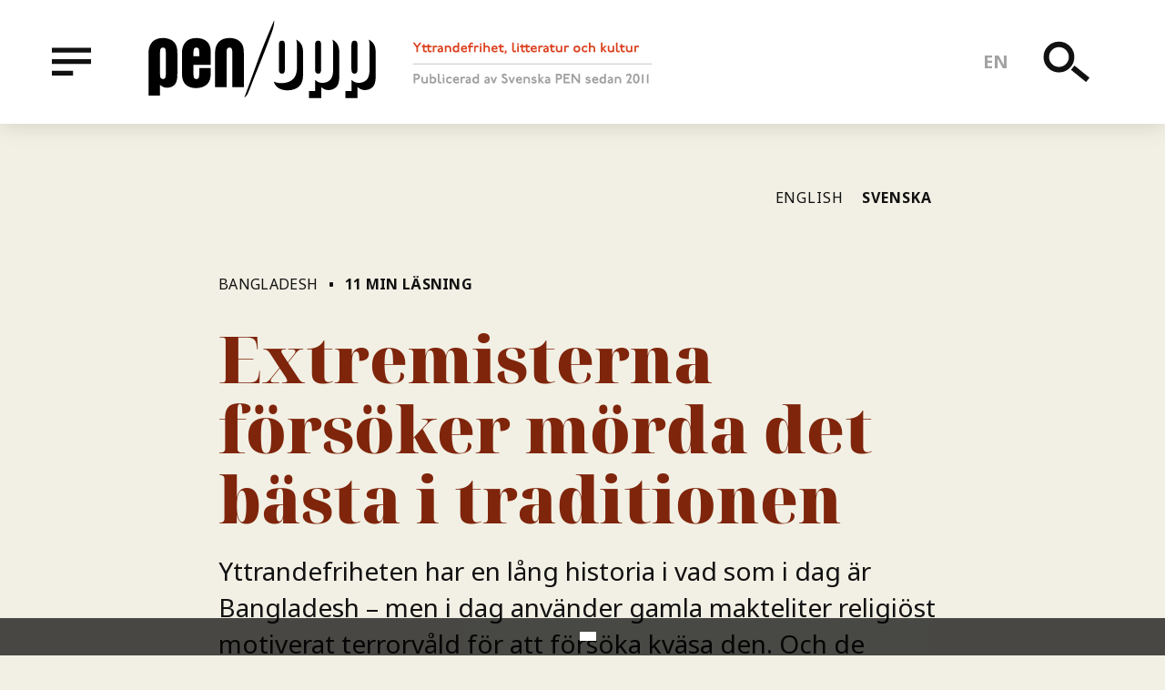

--- FILE ---
content_type: text/html; charset=UTF-8
request_url: https://www.penopp.org/sv/artiklar/extremisterna-forsoker-morda-det-basta-i-traditionen
body_size: 12062
content:
<!DOCTYPE html>
<html lang="sv" dir="ltr" prefix="og: http://ogp.me/ns#">
  <head>
    <meta charset="utf-8" />
<style>div#sliding-popup, div#sliding-popup .eu-cookie-withdraw-banner, .eu-cookie-withdraw-tab {background: #0779bf} div#sliding-popup.eu-cookie-withdraw-wrapper { background: transparent; } #sliding-popup h1, #sliding-popup h2, #sliding-popup h3, #sliding-popup p, #sliding-popup label, #sliding-popup div, .eu-cookie-compliance-more-button, .eu-cookie-compliance-secondary-button, .eu-cookie-withdraw-tab { color: #ffffff;} .eu-cookie-withdraw-tab { border-color: #ffffff;}</style>
<script async src="https://www.googletagmanager.com/gtag/js?id=UA-25426652-1"></script>
<script>window.dataLayer = window.dataLayer || [];function gtag(){dataLayer.push(arguments)};gtag("js", new Date());gtag("config", "UA-25426652-1", {"groups":"default","anonymize_ip":true});</script>
<meta name="title" content="Extremisterna försöker mörda det bästa i traditionen | PEN/Opp" />
<link rel="alternate" hreflang="x-default" href="https://penopp.org" />
<meta property="og:site_name" content="PEN/Opp" />
<meta name="twitter:card" content="summary" />
<meta name="robots" content="index, follow" />
<meta http-equiv="content-language" content="sv-se" />
<meta name="twitter:title" content="Extremisterna försöker mörda det bästa i traditionen" />
<meta property="og:type" content="article" />
<link rel="alternate" hreflang="sv" href="https://penopp.org/sv" />
<link rel="alternate" hreflang="en" href="https://penopp.org" />
<meta name="twitter:description" content="Yttrandefriheten har en lång historia i vad som i dag är Bangladesh – men i dag använder gamla makteliter religiöst motiverat terrorvåld för att försöka kväsa den. Och de folkvalda vacklar i sitt försvar för demokratin. Det är ett brott med det bästa i den lokala politiska traditionen, skriver PEN Internationals Salil Tripathi, som också ger oss den politiska bakgrunden till dagens kris." />
<meta name="description" content="Yttrandefriheten har en lång historia i vad som i dag är Bangladesh – men i dag använder gamla makteliter religiöst motiverat terrorvåld för att försöka kväsa den. Och de folkvalda vacklar i sitt försvar för demokratin. Det är ett brott med det bästa i den lokala politiska traditionen, skriver PEN Internationals Salil Tripathi, som också ger oss den politiska bakgrunden till dagens kris." />
<meta name="abstract" content="Yttrandefrihet, litteratur och kultur. Publicerad av Svenska PEN sedan 2011." />
<link rel="image_src" href="https://penopp.org/themes/custom/dissident/public/illustrations/og-image.png" />
<meta property="og:title" content="Extremisterna försöker mörda det bästa i traditionen" />
<meta name="twitter:creator" content="@pensweden" />
<meta name="rights" content="Text: Salil Tripathi" />
<meta property="og:description" content="Bloggande är modernt; macheter är gammaldags." />
<meta name="twitter:image" content="https://www.penopp.org, https://www.penopp.org/sites/default/files/styles/og_image/public/issue_thumbs/forord.png?itok=5fM4aPQW" />
<meta property="og:image" content="https://www.penopp.org/sites/default/files/styles/og_image/public/issue_thumbs/forord.png?itok=5fM4aPQW" />
<meta property="og:updated_time" content="2019-09-19T13:50:20+02:00" />
<meta property="og:locale:alternate" content="en_EN" />
<meta property="article:publisher" content="https://www.facebook.com/svenskapen" />
<meta property="article:published_time" content="2015-12-17T14:39:27+01:00" />
<meta property="article:modified_time" content="2019-09-19T13:50:20+02:00" />
<link rel="apple-touch-icon" sizes="180x180" href="/sites/default/files/favicons/apple-touch-icon.png"/>
<link rel="icon" type="image/png" sizes="32x32" href="/sites/default/files/favicons/favicon-32x32.png"/>
<link rel="icon" type="image/png" sizes="16x16" href="/sites/default/files/favicons/favicon-16x16.png"/>
<link rel="manifest" href="/sites/default/files/favicons/site.webmanifest"/>
<link rel="mask-icon" href="/sites/default/files/favicons/safari-pinned-tab.svg" color="#5bbad5"/>
<meta name="msapplication-TileColor" content="#da532c"/>
<meta name="theme-color" content="#ffffff"/>
<meta name="favicon-generator" content="Drupal responsive_favicons + realfavicongenerator.net" />
<meta name="Generator" content="Drupal 8 (https://www.drupal.org)" />
<meta name="MobileOptimized" content="width" />
<meta name="HandheldFriendly" content="true" />
<meta name="viewport" content="width=device-width, initial-scale=1.0" />
<link rel="alternate" hreflang="en" href="https://www.penopp.org/sv/articles/extremist-violence-trying-kill-finest-part-our-tradition?language_content_entity=en" />
<link rel="alternate" hreflang="sv" href="https://www.penopp.org/sv/artiklar/extremisterna-forsoker-morda-det-basta-i-traditionen?language_content_entity=sv" />

    <title>Extremisterna försöker mörda det bästa i traditionen | PEN/Opp</title>
    <link rel="stylesheet" media="all" href="/sites/default/files/css/css_Y87F_1Wk6Iffa3LRvYisw_TzttIOQeYxxs1W1QSDzEM.css" />
<link rel="stylesheet" media="all" href="/sites/default/files/css/css_9prT1fUgbNFVbQoz43csFkTTQtN6pOvGCFOC0AOP1gs.css" />
<link rel="stylesheet" media="print" href="/sites/default/files/css/css_Jq2teEGgoapwODZBsKZkx5Csqw6Yxj6KeGjIVONv3BU.css" />

    
<!--[if lte IE 8]>
<script src="/sites/default/files/js/js_VtafjXmRvoUgAzqzYTA3Wrjkx9wcWhjP0G4ZnnqRamA.js"></script>
<![endif]-->

  </head>
  <body class="path-node node--type-article" id="root">
    <a href="#main-content" class="u-visually-hidden u-focusable c-skip-link">
      Hoppa till huvudinnehåll    </a>
    
      <div class="dialog-off-canvas-main-canvas" data-off-canvas-main-canvas>
    
<div class="c-header__placeholder">
	<header class="c-header js-header" id="header">
	  <div class="o-wrapper c-header__inner">

	    <div class="u-left u-hidden@xsmall-xlarge u-vertically-center u-absolute">
	      <button type="button" data-a11y-dialog-show="menu-overlay" class="c-header__button -menu">
		<span class="u-visually-hidden">Meny</span>
		<svg class="c-icon c-icon-menu">
		  <use xmlns:xlink="http://www.w3.org/1999/xlink" xlink:href="/themes/custom/dissident/public/icons/symbol/svg/sprite.symbol.svg#icon-menu"></use>
		</svg>
	      </button>
	    </div>
	    
    
    
        <a href="/sv" title="" rel="home" class="c-header__logo u-left">
      <img src="/themes/custom/dissident/logo.svg" alt="" />
    </a>
      <img src="/themes/custom/dissident/assets/icons/icon-tagline-sv.svg" alt="Freedom of expression, literature and culture. Published by Swedish PEN since 2011"  class="c-header__slogan u-hidden@xsmall-large" />



	    <ul class="c-nav-language">
	      <li hreflang="en" class="c-nav-language__item">
		<a href="/articles/extremist-violence-trying-kill-finest-part-our-tradition" class="language-link" hreflang="en">en</a></li>
	      </li>
	    </ul>

	    <div class="u-right u-vertically-center u-absolute">
	      <button type="button" data-a11y-dialog-show="search-overlay" class="c-header__button -search">
		<span class="u-visually-hidden">Sök</span>
		<svg class="c-icon c-icon-search-menu">
		  <use xmlns:xlink="http://www.w3.org/1999/xlink" xlink:href="/themes/custom/dissident/public/icons/symbol/svg/sprite.symbol.svg#icon-search"></use>
		</svg>
	      </button>
	      <button type="button" data-a11y-dialog-show="menu-overlay" class="c-header__button -menu u-hidden@xlarge">
		<span class="u-visually-hidden">Meny</span>
		<svg class="c-icon c-icon-menu">
		  <use xmlns:xlink="http://www.w3.org/1999/xlink" xlink:href="/themes/custom/dissident/public/icons/symbol/svg/sprite.symbol.svg#icon-menu"></use>
		</svg>
	      </button>
	    </div>

	  </div>
	</header>
</div>

<div class="o-wrapper">
  
  
  <div data-drupal-messages-fallback class="hidden"></div>


</div>

<main>
    <a id="main-content" tabindex="-1"></a>
    
      
        
    
    
      <div class="o-row -large">
  <div class="block-region-main">  
    
      

<article class="c-full -article js-print" id="scroll-indicator-source">

	
	<div class="o-wrapperArticle o-faux-row">

		<ul class="c-translations">
												<li class="c-translations__item">
						<a href="/articles/extremist-violence-trying-kill-finest-part-our-tradition" class="c-translations__link -en">English
													</a>
					</li>
									<li class="c-translations__item">
						<a href="/sv/artiklar/extremisterna-forsoker-morda-det-basta-i-traditionen" class="c-translations__link -current -sv">Svenska
															<span class="u-visually-hidden">
									(current)</span>
													</a>
					</li>
									</ul>

		<div class="o-faux-row o-row">

			<div class="o-row -xsmall c-meta">
            <div class="c-article-issue"><a href="/sv/alla-teman/bangladesh?language_content_entity=sv" hreflang="sv">Bangladesh</a></div>
      
				<span class="c-meta__separator"></span>
				<strong>11
					min läsning</strong>
			</div>

			
			<h1 class="c-heading-a -serif -red">
  Extremisterna försöker mörda det bästa i traditionen
</h1>
			

			
            <div class="c-preamble"><p>Yttrandefriheten har en lång historia i vad som i dag är Bangladesh – men i dag använder gamla makteliter religiöst motiverat terrorvåld för att försöka kväsa den. Och de folkvalda vacklar i sitt försvar för demokratin. Det är ett brott med det bästa i den lokala politiska traditionen, skriver PEN Internationals Salil Tripathi, som också ger oss den politiska bakgrunden till dagens kris.</p>
</div>
      

							<div class="c-meta">
											
<span class="c-credits">
  <span class="u-visually-hidden">Credits</span>
      <span class="c-credits__item">Text: Salil Tripathi</span>
      <span class="c-credits__item">Översättning från engelska: Gun-Britt Sundström</span>
  </span>

										<span class="c-meta__separator"></span>
					<span>17 december 2015</span>

				</div>
					</div>

	</div>

	<div class="o-wrapperArticle">
		

		

		<div class="o-row u-relative">
			
            <div class="c-body"><p>Bloggande är modernt; macheter är gammaldags. Det ligger nära till hands att se det brutala mordet i Bangladesh i år på fem personer – fyra bloggare och en förläggare – som ett exempel på tradition kontra modernitet, där macheter framstår som en primitiv, äldre form av argument som tystar en samtida form, en blogg. En sammanstötning mellan olika ideologier är det förvisso, men om vi ser längre tillbaka i landets förflutna är det motsatsen som gäller: bloggen fortsätter en äldre, rik tradition av diskussion; macheten som tycks göra slut på diskussionen är en modern inkräktare.</p>
<p>Bloggarna som var och en har nämnts vid namn i listor som flyter omkring på internet och blivit utpekade, trakasserade, hotade, skrämda, överfallna, uppmanade att sluta skriva och lämna landet, och i fyra aktuella fall mördade, tillhör nämligen i själva verket en tradition som går åtminstone hundrafemtio år bakåt i tiden. Och de som besvarar deras argument med vapen är ett relativt nytt fenomen i Bangladesh. Låt oss gå tillbaka i historien för att förstå detta.</p>
<p>Bangladesh var en gång Östpakistan, den östra hälften av Pakistan, en nation med muslimsk majoritet som avskildes från Indien när det brittiska styret upphörde 1947. I slutet av trettiotalet hade Muslim League börjat kräva en egen nation för muslimerna på den indiska subkontinenten, ett krav som britterna lyssnade till och stödde, trots att ledarna för Indiens frigörelsekamp – Gandhi, Nehru och andra – försökte övertyga Muslim League om att hinduer, muslimer och andra kunde leva i fred tillsammans i ett sekulärt Indien. Indiens och Pakistans självständighet beledsagades av brutalt våld – hundratusentals människor dog.</p>
<p>Det självständiga Pakistan förenades av religionen och skildes av geografin – närmare 1.600 kilometer indisk mark låg mellan de båda delarna. Men det fanns inte mycket annat än religionen som förenade de båda halvorna. En viktig åtskiljande faktor var språket. De flesta i väst talade punjabi, och regeringen beslöt att göra urdu till Pakistans nationalspråk. I östra Pakistan däremot talade den stora majoriteten bengali, och ledarna – såväl muslimer som hinduer – krävde att bengali skulle få samma status. Den östra landsdelen ansåg också att den försummades, och ekonomerna där sammanställde övertygande bevis för att den västra betraktade den östra som en koloni att utnyttja, inte som en jämställd part. Vid Pakistans första riktiga val, som utlystes efter det att en cyklon hade ödelagt östra delen, fick ett probengaliskt parti, Awamiförbundet, majoriteten av platserna i det federala parlamentet. Men istället för att ge partiets ledare Sheikh Mujibur Rahman i uppdrag att bilda regering skickade Pakistans styresman general Yahya Khan dit militär. Massakrer följde, hundratusentals dog och kanske hundratusentals våldtäkter förövades under de nio följande månaderna. Tio miljoner flydde till Indien, och i Indien utbildades Mukti Bahini, den bangladeshiska gerillan. I december 1971 gick Indien in i kriget, och Pakistan kapitulerade efter två veckor. Bangladesh blev självständigt.</p>
<p>Under detta krig trodde en del på ett förenat Pakistan, fastän de flesta som bodde i det som skulle bli Bangladesh ville ha självständighet. En del samarbetade med pakistanska armén med hjälp och stöd och i vissa fall genom att delta i krigsförbrytelser. Awamiförbundet bildade regering efter kriget och sade att man skulle ställa dem som begått krigsbrott inför rätta. Mujibur Rahman mördades 1975, och de efterföljande regeringarna började stödja islamiska bruk, och tanken på rättegångar mot dem som anklagats för krigsbrott började försvinna. Det var först efter 2009 som dessa domstolar kom till stånd, då Mujibs dotter Hasina Wajed som hade haft detta bland sina vallöften blev premiärminister. Av de över ett dussin män som åtalades för krigsbrott har de flesta befunnits skyldiga. Fyra har avrättats och en har dött i fängelse medan rättegången pågått.</p>
<p>Anhängarna av Jamaat är troende muslimer, bland anhängarna av Awamiförbundet finns många muslimer, många troende, men partiet är för sekularism. (Befolkningen i Bangladesh rymmer betydande minoriteter – hinduer, kristna, buddhister, andra traditioner, och naturligtvis människor som inte tillhör någon religion.) Konflikten i dagens Bangladesh kan uppfattas på tre sätt, och det ligger något i alla. Det är en konflikt mellan religiöst och sekulärt; det är också en konflikt mellan dem som hyllat 1971 års idé om en språkbaserad nationalism och dem som tror på en religionsbaserad nationalism; och för det tredje mellan dem som vill ha upprättelse (och vedergällning) för det som hände under kriget och dem som vill låta det förflutna vara, även om det innebär att den straffrihetens kultur som har härskat i Bangladesh i över fyra decennier skulle få fortsätta.</p>
<p>Det är i detta klimat som bloggarna har skrivit – hetsigt, med ett skarpt, polemiskt språk – utan hänsyn till blind tro och religion. Av de fem män som mördats var fyra författare, tre av dem skrev för bloggen Mukto-Mona och den femte var förläggare för en av dem. Utifrån arten av deras argument (rationalism) och det medium de valde (internet) skulle man kunna se dem som ”moderna”, medan de som upprördes över dem och hotade bloggarna var religiösa och därför skulle kunna ses som ”traditionella”. Men i verkligheten tillhör bloggarna en obruten äldre tradition i Bengalen – att skriva pamfletter, diskutera, utmana, argumentera och att tro på möjligheten att påverka människors tänkesätt genom pennans makt. Den traditionen är åtminstone hundrafemtio år gammal. Och islam i Bengalen, som är påverkad av sufismen, har inte brukat vara militant. Bengalens Baul-musiker sjunger utifrån en synkretistisk tro som är eklektisk och inkluderande och representerar Bengalens rika, mångfaldiga kultur.</p>

<p>***</p>
<p>Bengalen – som idag omfattar Bangladesh och den indiska delstaten Västbengalen – utgör ursprunget för några av de mest originella tänkarna, författarna, konstnärerna, filosoferna och samhällsreformatorerna. De använde sig av pamfletter och nyhetsbrev för att övertyga om att det var nödvändigt att förändra samhället. Detta var den indiska renässansens tidningar. Satyajit Rays film <em>Charulata</em> (1964), som bygger på Tagores kortroman <em>Nasht Neer</em> (engelsk titel <em>The Broken Nest</em>) ger uttryck åt den tidens intellektuella jäsning, där idéer som formulerades väl i en pamflett kunde skapa opinion och leda till livfull debatt och diskussion i Calcuttas intellektuella salonger.</p>
<p>Reformrörelsen Brahmo Samaj som uppstod i Calcutta 1828 gick i spetsen för att upphäva det barbariska satisystemet (där en hinduisk hustru vars make hade dött i praktiken tvingades begå självmord genom att bestiga hans likbål) och den kämpade för kvinnors rätt till utbildning och gjorde allt detta med hjälp av ett nyhetsorgan med namnet <em>The Indian Messenger</em>. Harish Chandra Mukherjee gav ut <em>The Hindu Patriot</em>, som kämpade för indigo-odlarnas rättigheter på 1850-talet. Det han skrev inspirerade Dinabandhu Mitra till pjäsen <em>Neel Darpan</em> 1860, som hyllade indigobönderna. Dakshinaranjan Mukherjee protesterade mot den brittiska regimens inskränkningar i pressfriheten i <em>The Bengal Spectator</em>. En av Indiens äldsta tidningar, <em>Amrita Bazar Patrika</em>, startade som veckomagasin vid samma tid. Harinath Majumdar förenade engagemang för de fattiga och kärlek till Baulmusiken.</p>
<p>Den framstående bengaliske författaren Bankim Chandra Chatterjee (vars roman <em>Ananda Math</em>, utgiven 1882, skildrade ett uppror på 1700-talet) skrev i <em>Bangadarshan</em>, en litterär tidskrift som han grundade 1872 och som nobelpristagaren Rabindranath Tagore nystartade 1901. Dess mål var att minska klyftan mellan utbildade och outbildade.</p>
<p><em>Jugantar</em>, som stod för en mer revolutionär ideologi, grundades 1906 – året efter det då britterna delade upp Bengalen efter religiösa gränser, för att sedan ändra indelningen 1911, vilket sådde frön till framtida motsättningar.</p>
<p>Den viktigaste av alla var kanske <em>Prabashi</em> (”Resenären” eller ”Exilmänniskan”), där Tagore ofta skrev. Ramananda Chatterjee grundade den tidskriften 1901 och därefter en engelsk tidskrift, <em>Modern Review</em>, 1907. Tagores roman <em>Gora</em> gick som följetong i <em>Prabashi</em>. Tidskriften publicerade det slags artiklar som de mördade bloggarna skulle ha skrivit – bland de ämnen som behandlades fanns historia, konst, arkeologi, sociologi, utbildning, litteratur, litteraturteori, vetenskapliga ämnen och reseskildringar. Chatterjee var en renässansmänniska som publicerade artiklar om miljöförstöring och ursprungsbefolkning och hade ett progressivt perspektiv utan att ansluta sig till någon politisk doktrin.</p>
<p>Dessa redaktörer och skribenter var moderna, progressiva och rationella. De utmanade den förhärskande ortodoxin och trodde på möjligheten att övertyga med argument – de ville ha en öppen tävlan mellan sina åsikter och sina belackares. De var övertygade om att deras argument var riktiga; deras motståndare var ofta tvingade av tradition eller tro att försvara obskurantism och ortodoxi. Och genom pjäser, dikter, musik, sånger och artiklar fick de människor att ändra åsikt. De chockerade många – de ortodoxa, de religiösa och de mäktiga. Men att ta till våld mot dessa tillhörde inte deras avsikter.</p>
<p>Ekonomipristagaren Amartya Sen skrev 2005 en bok med titeln <em>The Argumentative Indian</em>. Han beskrev den typiskt indiska offentliga debatten och intellektuella pluralismen. Sen var född i Bengalen, och många bangladeshier räknar honom till sina egna (liksom de gör med Tagore). Präglad av landets kultur hyllade han principen om diskussion, som en manifestation av mångfald.</p>

<p>***</p>
<p>Det är dessa traditioner som nu angrips. Enligt uppgifter sammanställda av <em>Prathom Alo </em>(”Gryningen”), den främsta progressiva bengaliska tidningen, har skribenter under de tre senaste åren utsatts för <a href="http://en.prothom-alo.com/bangladesh/news/85861/114-get-death-threats-in-3-yrs">hot vid 114 tillfällen</a>; sedan den rapporten publicerades har ytterligare en författare hotats för sina åsikter. Dessa hot har framförts direkt till enskilda personer eller i några fall har personerna förtecknats i grupper. Jag känner till skribenter som har uppmanats att lämna landet eller sluta skriva. Jag känner till skribenter som har beslutat att ligga lågt. Jag känner också till skribenter som har fortsatt skriva, fullt medvetna om att varje gång de skriver något kanske de utmanar ödet. Jag känner också till modiga bangladeshiska journalister och författare som har skrivit kritiskt om hoten.</p>
<p>Svaret från regeringen har varit nedslående. Premiärminister Hasina Wajed har sagt att yttrandefrihet inte innebär att någon har rätt att kränka någon annans religion. Och hennes son Sajeeb Wajed Joy framhöll för en journalist att ”vi balanserar på en smal gräns här”. Till Reuters sade han: ”Vi vill inte bli betraktade som ateister. Det ändrar inte det centrala i vår tro. Vi tror på sekularism, men om oppositionspartiet spelar ut religionskortet hänsynslöst mot oss kan vi inte stå upp för (Avijit Roy, den förste författare som mördades i år, i februari). Det är fråga om uppfattningar, inte om verkligheten. ”</p>
<p>Under tiden fortsätter författarna att möta hot.</p>
<p>Avijit Roy, Washiqur Rahman, Ananta Bijoy Dash, Niloy Chakrabarti och Faisal Arefin Dipan, som alla har blivit mördade under det gångna året. representerar Bengalens gamla tradition. Förövarna representerar en främmande världsåskådning – där skribenter inte utmanas med argument utan med macheter. Det är dags att Bangladesh återupptäcker och ansluter sig till sin verkliga tradition och visar upp en enad front mot dem som vill förvandla landet.</p>
<p><em>Salil Tripathi är ordförande för Writers in Prison Committee, PEN International. Han har skrivit The Colonel Who Would Not Repent: The Bangladesh War and its Unquiet Legacy (Yale University Press, 2016; först utgiven på den indiska subkontinenten av Aleph, 2014). Bland hans övriga böcker finns Detours: Songs of the Open Road (Tranquebar, 2015) och Offence: The Hindu Case (Seagull, 2009). Han ingår i redaktionen för Mint och Caravan i Indien. Han skriver för publikationer runtomkring i världen och har fått priser för sin journalistik i Hong Kong, USA och Indien. Han bor i London.</em></p>
</div>
      

					</div>

		<ul
			class="o-row c-share" aria-label="Share this article">
						<li class="c-share__item">
				<a href="https://twitter.com/intent/tweet?text=Extremisterna%20f%C3%B6rs%C3%B6ker%20m%C3%B6rda%20det%20b%C3%A4sta%20i%20traditionen+https://www.penopp.org/sv/artiklar/extremisterna-forsoker-morda-det-basta-i-traditionen" class="c-share__link">
					<svg class="c-icon c-icon-twitter">
						<use xmlns:xlink="http://www.w3.org/1999/xlink" xlink:href="/themes/custom/dissident/public/icons/symbol/svg/sprite.symbol.svg#icon-twitter"/>
					</svg>
					<span class="u-visually-hidden">Twitter</span>
				</a>
			</li>
			<li class="c-share__item">
				<a href="http://www.facebook.com/sharer/sharer.php?u=https://www.penopp.org/sv/artiklar/extremisterna-forsoker-morda-det-basta-i-traditionen" class="c-share__link">
					<svg class="c-icon c-icon-facebook">
						<use xmlns:xlink="http://www.w3.org/1999/xlink" xlink:href="/themes/custom/dissident/public/icons/symbol/svg/sprite.symbol.svg#icon-facebook"/>
					</svg>
					<span class="u-visually-hidden">Facebook</span>
				</a>
			</li>
			<li class="c-share__item">
				<a href="mailto:?&subject=Extremisterna%20f%C3%B6rs%C3%B6ker%20m%C3%B6rda%20det%20b%C3%A4sta%20i%20traditionen&body=https://www.penopp.org/sv/artiklar/extremisterna-forsoker-morda-det-basta-i-traditionen" class="c-share__link">
					<svg class="c-icon c-icon-email">
						<use xmlns:xlink="http://www.w3.org/1999/xlink" xlink:href="/themes/custom/dissident/public/icons/symbol/svg/sprite.symbol.svg#icon-email"/>
					</svg>
					<span class="u-visually-hidden">E-mail</span>
				</a>
			</li>
			<li class="c-share__item">
				<button type="button" class="c-share__link" onclick="window.print();">
					<svg class="c-icon c-icon-print">
						<use xmlns:xlink="http://www.w3.org/1999/xlink" xlink:href="/themes/custom/dissident/public/icons/symbol/svg/sprite.symbol.svg#icon-print"/>
					</svg>
					<span class="u-visually-hidden">Utskrift</span>
				</a>
			</li>
		</ul>
	</div>

</article>

  </div>
</div>
<div class="o-fauxRow">
  <div class="block-region-bottom"><aside class="c-related">
  <div class="o-wrapper o-faux-row -large">
    
          <h2 class="c-related__title">Läs även</h2>
        
        <div class="u-clearfix">
      <div><div class="view view-articles view-id-articles view-display-id-related js-view-dom-id-b5b7543b13125ed600cfc0aaf9b95a8e8f0e2efb6cfc1aa2d532df50164c6e44">
  
    
      
      <div class="view-content">
      
<div class="o-row o-6-of-12@large-xlarge o-3-of-12@xlarge u-left@large">

<article class="c-compact -article">

  <div class="u-overflow-hidden">
    
            <div class="c-meta -red">Artikel</div>
      
    
      <a href="/sv/artiklar/84-bloggare-pa-dodslistan?language_content_entity=sv" rel="bookmark"><h3 class="c-compact__title">
  84 bloggare på dödslistan
</h3></a>
    

    <div class="c-meta -red">
      
Text: Ratan Kumar Samadder
    </div>
  </div>

</article>
</div>

<div class="o-row o-6-of-12@large-xlarge o-3-of-12@xlarge u-left@large">

<article class="c-compact -article">

  <div class="u-overflow-hidden">
    
            <div class="c-meta -red">Artikel</div>
      
    
      <a href="/sv/artiklar/en-feminists-betraktelser?language_content_entity=sv" rel="bookmark"><h3 class="c-compact__title">
  En feminists betraktelser 
</h3></a>
    

    <div class="c-meta -red">
      
Text: Marzia Prova 
    </div>
  </div>

</article>
</div>

<div class="o-row o-6-of-12@large-xlarge o-3-of-12@xlarge u-left@large">

<article class="c-compact -article">

  <div class="u-overflow-hidden">
    
            <div class="c-meta -red">Intervju</div>
      
    
      <a href="/sv/artiklar/kampen-ett-progressiv-bangladesh-fortsatter-i-sverige?language_content_entity=sv" rel="bookmark"><h3 class="c-compact__title">
  Kampen för ett progressiv Bangladesh fortsätter – i Sverige
</h3></a>
    

    <div class="c-meta -red">
      
TEXT:Daniel Gustafsson Pech 
    </div>
  </div>

</article>
</div>

<div class="o-row o-6-of-12@large-xlarge o-3-of-12@xlarge u-left@large">

<article class="c-compact -article">

  <div class="u-overflow-hidden">
    
            <div class="c-meta -red">Ledare</div>
      
    
      <a href="/sv/artiklar/terrorn-mot-bangladesh-fria-bloggare-ar-ett-mord-pa-framtiden?language_content_entity=sv" rel="bookmark"><h3 class="c-compact__title">
  Terrorn mot Bangladesh fria bloggare är ett mord på framtiden
</h3></a>
    

    <div class="c-meta -red">
      
Text: Ola Larsmo
    </div>
  </div>

</article>
</div>

    </div>
  
          </div>
</div>

    </div>
      </div>
</aside>
<div class="c-donate">
  <div class="o-wrapper">
    <div class="o-row o-faux-row c-donate__inner">
      <img src="/themes/custom/dissident/public/illustrations/donate-illustration-small.png" alt="" class="c-donate__image__small u-hidden@large" width="400" height="302" />
      <img src="/themes/custom/dissident/public/illustrations/donate-illustration.png" alt="" class="c-donate__image u-hidden@xsmall-large" width="527" height="300" />
      
        <h2 class="c-donate__title">
            <div class="c-title">Donera</div>
      </h2>
      
              <div class="o-row -small c-donate__text">
          
            <p>Stöd yttrandefriheten runtom i världen genom att ge en gåva till PEN/Opp. Varje bidrag gör skillnad! </p>

      
        </div>
            <a class="c-donate__button" href="https://www.patreon.com/penopp">Ge en gåva på Patreon</a>
      <br/>
      <a class="c-donate__alt" href="/node/1052">
        Fler sätt att engagera sig        <svg class="c-icon c-icon-arrow c-donate__alt__icon">
          <use xmlns:xlink="http://www.w3.org/1999/xlink" xlink:href="/themes/custom/dissident/public/icons/symbol/svg/sprite.symbol.svg#icon-arrow"></use>
        </svg>
      </a>
    </div>
  </div>
</div>
</div>
</div>

  


      
    </main>

  <footer class="c-footer u-clearfix">
    <div class="o-wrapper o-row o-faux-row">
      <div class="c-footer__branding">
        <img src="/themes/custom/dissident/assets/icons/logo-inverted.svg" alt="" class="c-footer__logo" />
        <img src="/themes/custom/dissident/assets/icons/icon-tagline-inverted-sv.svg" alt="Freedom of expression, literature and culture. Published by Swedish PEN since 2011"  class="c-footer__slogan" />
      </div>
      
  <nav role="navigation" aria-labelledby="block-footer-menu" class="c-navigation-footer">
            
  <h2 class="visually-hidden" id="block-footer-menu">Footer menu</h2>
  

        
              <ul class="c-menu-footer">
                    <li class="c-menu-footer__item">
        <a href="/sv/om-oss" data-drupal-link-system-path="node/140">About us</a>
              </li>
                <li class="c-menu-footer__item">
        <a href="/sv/engagera-dig" data-drupal-link-system-path="node/1052">Get involved</a>
              </li>
                <li class="c-menu-footer__item">
        <a href="/sv/integritets-och-personuppgiftspolicy" data-drupal-link-system-path="node/1061">Privacy Policy</a>
              </li>
        </ul>
  


  </nav>

<div class="c-footer__text">
      
            <p>© PEN/Opp och respektive upphovsman. Citera oss gärna, men ange källa.<br />
PEN/Opp ges ut av <a href="http://www.svenskapen.se/">Svenska PEN</a>.</p>

      
  </div>


    </div>
  </footer>

<div id="menu-overlay" class="c-overlay js-menu-content">
  <dialog aria-labelledby="menu-title" class="c-overlay__content -black" role="alertdialog">
    <button type="button" class="c-overlay__close -black" data-a11y-dialog-hide="menu-overlay" aria-label="Close this dialog window">
      &times;
    </button>
    <h1 id="menu-title" class="u-visually-hidden">Meny</h1>
    <div class="o-wrapper c-overlay__center">
      <div class="o-8-of-12@xxxlarge u-center">
        
  <nav role="navigation" aria-labelledby="block-mainmenu-menu" class="c-navigation-primary o-6-of-12@large u-left@large">
            
  <h2 class="visually-hidden" id="block-mainmenu-menu">Main menu</h2>
  

        
              <ul class="c-menu-primary">
                    <li class="c-menu-primary__item">
        <a href="/article-types/article">Artiklar</a>
              </li>
                <li class="c-menu-primary__item">
        <a href="/sv/genre/poesi" data-drupal-link-system-path="taxonomy/term/232">Poesi</a>
              </li>
                <li class="c-menu-primary__item">
        <a href="/sv/genre/skonlitteratur" data-drupal-link-system-path="taxonomy/term/33">Skönlitteratur</a>
              </li>
                <li class="c-menu-primary__item">
        <a href="/sv/genre/intervjuer" data-drupal-link-system-path="taxonomy/term/29">Intervjuer</a>
              </li>
                <li class="c-menu-primary__item">
        <a href="/article-types/editorial">Ledare</a>
              </li>
                <li class="c-menu-primary__item">
        <a href="/sv/countries" data-drupal-link-system-path="countries">Alla länder</a>
              </li>
                <li class="c-menu-primary__item">
        <a href="/sv/all-themes" data-drupal-link-system-path="all-themes">Alla teman</a>
              </li>
        </ul>
  


  </nav>
<nav role="navigation" aria-labelledby="block-secondarymenu-menu" class="c-navigation-secondary o-6-of-12@large u-left@large">
            
  <h2 class="visually-hidden" id="block-secondarymenu-menu">Secondary menu</h2>
  

        
              <ul class="c-menu-secondary">
                    <li class="c-menu-secondary__item">
        <a href="/sv/om-oss" data-drupal-link-system-path="node/140">About us</a>
              </li>
                <li class="c-menu-secondary__item">
        <a href="/sv/engagera-dig" data-drupal-link-system-path="node/1052">Get involved</a>
              </li>
                <li class="c-menu-secondary__item">
        <a href="/sv/roster-om-penopp" data-drupal-link-system-path="node/1062">Voices</a>
              </li>
        </ul>
  


  </nav>


      </div>
    </div>
  </dialog>
</div>

<div id="search-overlay" class="c-overlay js-search-content">
  <dialog aria-labelledby="search-title" class="c-overlay__content" role="alertdialog">
    <button type="button" class="c-overlay__close -search" data-a11y-dialog-hide="search-overlay" aria-label="Close this dialog window">
      &times;
    </button>
    <h1 id="search-title" class="u-visually-hidden">Sök</h1>
    <div class="o-wrapper u-vertically-center">
      
  
<div class="c-search-block">
  
    
      <form action="/sv/search/node" method="get" id="search-block-form" accept-charset="UTF-8">
  
<div class="c-form__item -search js-form-item form-item js-form-type-search form-item-keys js-form-item-keys form-no-label">
      <label for="edit-keys" class="c-form__label u-visually-hidden">Sök</label>
          <input title="Ange de termer du vill söka efter." data-drupal-selector="edit-keys" type="search" id="edit-keys" name="keys" value="" size="15" maxlength="128" class="c-form__search" placeholder="Sök" />

      </div>
<div data-drupal-selector="edit-actions" class="form-actions js-form-wrapper form-wrapper" id="edit-actions"><button data-twig-suggestion="search" class="c-form-search__button button js-form-submit form-submit" data-drupal-selector="edit-submit" type="submit" id="edit-submit" value="Sök">
  <svg class="c-icon c-icon-search">
    <use xmlns:xlink="http://www.w3.org/1999/xlink" xlink:href="/themes/custom/dissident/public/icons/symbol/svg/sprite.symbol.svg#icon-search"></use>
  </svg>
</button>
</div>

</form>

  </div>


    </div>
  </dialog>
</div>


  </div>

    
    <script type="application/json" data-drupal-selector="drupal-settings-json">{"path":{"baseUrl":"\/","scriptPath":null,"pathPrefix":"sv\/","currentPath":"node\/705","currentPathIsAdmin":false,"isFront":false,"currentLanguage":"sv"},"pluralDelimiter":"\u0003","suppressDeprecationErrors":true,"eu_cookie_compliance":{"popup_enabled":true,"popup_agreed_enabled":false,"popup_hide_agreed":false,"popup_clicking_confirmation":false,"popup_scrolling_confirmation":false,"popup_html_info":"\u003Cdiv class=\u0022eu-cookie-compliance-banner eu-cookie-compliance-banner-info eu-cookie-compliance-banner--opt-in\u0022\u003E\n  \u003Cdiv class=\u0022popup-content info eu-cookie-compliance-content\u0022\u003E\n    \u003Cdiv id=\u0022popup-text\u0022 class=\u0022eu-cookie-compliance-message\u0022\u003E\n      \n          \u003C\/div\u003E\n\n    \n    \u003Cdiv id=\u0022popup-buttons\u0022 class=\u0022eu-cookie-compliance-buttons\u0022\u003E\n      \u003Cbutton type=\u0022button\u0022 class=\u0022agree-button eu-cookie-compliance-secondary-button\u0022\u003E\u003C\/button\u003E\n          \u003C\/div\u003E\n  \u003C\/div\u003E\n\u003C\/div\u003E","use_mobile_message":false,"mobile_popup_html_info":"\u003Cdiv class=\u0022eu-cookie-compliance-banner eu-cookie-compliance-banner-info eu-cookie-compliance-banner--opt-in\u0022\u003E\n  \u003Cdiv class=\u0022popup-content info eu-cookie-compliance-content\u0022\u003E\n    \u003Cdiv id=\u0022popup-text\u0022 class=\u0022eu-cookie-compliance-message\u0022\u003E\n      \n          \u003C\/div\u003E\n\n    \n    \u003Cdiv id=\u0022popup-buttons\u0022 class=\u0022eu-cookie-compliance-buttons\u0022\u003E\n      \u003Cbutton type=\u0022button\u0022 class=\u0022agree-button eu-cookie-compliance-secondary-button\u0022\u003E\u003C\/button\u003E\n          \u003C\/div\u003E\n  \u003C\/div\u003E\n\u003C\/div\u003E","mobile_breakpoint":768,"popup_html_agreed":false,"popup_use_bare_css":false,"popup_height":"auto","popup_width":"100%","popup_delay":1000,"popup_link":"\/sv","popup_link_new_window":true,"popup_position":false,"fixed_top_position":true,"popup_language":"sv","store_consent":false,"better_support_for_screen_readers":false,"cookie_name":"","reload_page":false,"domain":"","domain_all_sites":false,"popup_eu_only_js":false,"cookie_lifetime":100,"cookie_session":null,"disagree_do_not_show_popup":false,"method":"opt_in","whitelisted_cookies":"","withdraw_markup":"\u003Cbutton type=\u0022button\u0022 class=\u0022eu-cookie-withdraw-tab\u0022\u003E\u003C\/button\u003E\n\u003Cdiv class=\u0022eu-cookie-withdraw-banner\u0022\u003E\n  \u003Cdiv class=\u0022popup-content info eu-cookie-compliance-content\u0022\u003E\n    \u003Cdiv id=\u0022popup-text\u0022 class=\u0022eu-cookie-compliance-message\u0022\u003E\n      \n    \u003C\/div\u003E\n    \u003Cdiv id=\u0022popup-buttons\u0022 class=\u0022eu-cookie-compliance-buttons\u0022\u003E\n      \u003Cbutton type=\u0022button\u0022 class=\u0022eu-cookie-withdraw-button\u0022\u003E\u003C\/button\u003E\n    \u003C\/div\u003E\n  \u003C\/div\u003E\n\u003C\/div\u003E","withdraw_enabled":false,"withdraw_button_on_info_popup":false,"cookie_categories":[],"enable_save_preferences_button":true,"fix_first_cookie_category":null,"select_all_categories_by_default":null},"google_analytics":{"account":"UA-25426652-1","trackOutbound":true,"trackMailto":true,"trackDownload":true,"trackDownloadExtensions":"7z|aac|arc|arj|asf|asx|avi|bin|csv|doc(x|m)?|dot(x|m)?|exe|flv|gif|gz|gzip|hqx|jar|jpe?g|js|mp(2|3|4|e?g)|mov(ie)?|msi|msp|pdf|phps|png|ppt(x|m)?|pot(x|m)?|pps(x|m)?|ppam|sld(x|m)?|thmx|qtm?|ra(m|r)?|sea|sit|tar|tgz|torrent|txt|wav|wma|wmv|wpd|xls(x|m|b)?|xlt(x|m)|xlam|xml|z|zip"},"ajaxTrustedUrl":{"\/sv\/search\/node":true},"user":{"uid":0,"permissionsHash":"ea3b3f5e1bcd8afa7b0f07a185e544c660831d0813e3f3e2651140ff1b6bb3fa"}}</script>
<script src="/sites/default/files/js/js_R38BKUk9a6GTBdK_oC7G79Tu0vfNcR2_tuvtHosRAvw.js"></script>

  </body>
</html>


--- FILE ---
content_type: image/svg+xml
request_url: https://www.penopp.org/themes/custom/dissident/assets/icons/icon-tagline-sv.svg
body_size: 15599
content:
<?xml version="1.0" encoding="UTF-8"?>
<svg width="164mm" height="30.758mm" viewBox="0 0 464.883 87.187" xmlns="http://www.w3.org/2000/svg">
<title>Tagline-sv</title>
<g fill="#db411f">
<path d="M4.55,6.739l.207.13L9.23,12.98,13.7,6.869l.207-.13H17.16l.13.13L10.738,16V24.81l-.13.13H7.852l-.13-.13V16L1.169,6.869l.13-.13Z"/>
<path d="M23.27,9.6l.13.156v2.964h5.719V9.73l.13-.131h2.757l.13.156v2.964h4.68l.13.131v2.781l-.13.131h-4.68v3.9c0,2.08.91,2.757,1.95,2.757a4.644,4.644,0,0,0,2.73-.91l.13.13V24.55a6.811,6.811,0,0,1-2.86.78c-3.276,0-4.967-2.028-4.967-5.408v-4.16H23.4v3.9c0,2.08.962,2.757,1.742,2.757a4.081,4.081,0,0,0,2.418-.807l.13.13v2.912a5.806,5.806,0,0,1-2.548.677c-3.095,0-4.784-2.028-4.784-5.408v-4.16h-2.08l-.13-.131V12.85l.13-.131h2.08V9.73l.13-.131Z"/>
<path d="M41.833,12.719l.131.131v.389a6.751,6.751,0,0,1,3.25-.91,5.09,5.09,0,0,1,2.34.521l.13,3.042-.13.13a3.993,3.993,0,0,0-2.5-.781,4.188,4.188,0,0,0-3.094,1.3V24.81l-.131.13H39.077l-.129-.13V12.85l.129-.131Z"/>
<path d="M50,13.109a7.016,7.016,0,0,1,3.25-.78c2.861,0,5.252,1.691,5.252,5.2V24.81l-.13.13H55.587l-.13-.13v-.39a5.472,5.472,0,0,1-2.99.91c-2.106,0-4.29-1.04-4.29-3.614,0-3.433,3.563-4.5,7.28-4.706a2.08,2.08,0,0,0-2.34-1.95,7.408,7.408,0,0,0-4.264,1.507l-.13-.129Zm5.46,6.214c-2.73.13-4.16.937-4.16,2.08,0,.807.651,1.2,1.534,1.2a5.1,5.1,0,0,0,2.626-.781Z"/>
<path d="M64.921,12.719l.131.131v.389a6.751,6.751,0,0,1,3.25-.91c3.9,0,5.85,2.21,5.85,5.721v6.76l-.13.13H71.266l-.13-.13V18.388c0-2.08-1.04-3.147-2.99-3.147a4.186,4.186,0,0,0-3.094,1.3V24.81l-.131.13H62.165l-.13-.13V12.85l.13-.131Z"/>
<path d="M89.44,6.739l.13.13V24.81l-.13.13H86.684l-.13-.13v-.39a5.961,5.961,0,0,1-3.121.91,6.367,6.367,0,0,1-6.4-6.5,6.366,6.366,0,0,1,6.4-6.5,5.961,5.961,0,0,1,3.121.91V6.869l.13-.13Zm-2.886,9.907a4.218,4.218,0,0,0-3.017-1.405,3.414,3.414,0,0,0-3.406,3.588,3.414,3.414,0,0,0,3.406,3.589,3.776,3.776,0,0,0,3.017-1.4Z"/>
<path d="M104.467,23.8a9.207,9.207,0,0,1-4.836,1.534,6.656,6.656,0,0,1-6.916-6.6,6.132,6.132,0,0,1,6.292-6.4,5.765,5.765,0,0,1,5.616,6.032,3.072,3.072,0,0,1-.13,1.092l-.208.13h-8.5A3.651,3.651,0,0,0,99.631,22.6a7.187,7.187,0,0,0,4.706-1.872l.13.129Zm-2.886-6.5a2.589,2.589,0,0,0-2.574-2.235,3.1,3.1,0,0,0-3.12,2.235Z"/>
<path d="M108.341,12.719v-.571c0-3.485,1.924-5.8,5.3-5.8a5.17,5.17,0,0,1,2.418.52V9.911l-.13.13a3.169,3.169,0,0,0-2.158-.78c-1.586,0-2.392,1.04-2.392,3.016v.442h4.55l.13.131v2.781l-.13.131h-4.55V24.81l-.13.13h-2.782l-.13-.13V15.762h-1.95l-.13-.131V12.823l.13-.1Z"/>
<path d="M120.9,12.719l.131.131v.389a6.751,6.751,0,0,1,3.25-.91,5.086,5.086,0,0,1,2.339.521l.13,3.042-.13.13a3.991,3.991,0,0,0-2.5-.781,4.185,4.185,0,0,0-3.093,1.3V24.81l-.131.13h-2.756l-.13-.13V12.85l.13-.131Z"/>
<path d="M130.752,7.519l1.9,1.872v.26l-1.9,1.9h-.26l-1.9-1.9v-.26l1.9-1.872Zm1.248,5.2.13.131V24.81l-.13.13h-2.756l-.129-.13V12.85l.129-.131Z"/>
<path d="M138.838,6.739l.13.13v6.37a6.755,6.755,0,0,1,3.251-.91c3.9,0,5.85,2.21,5.85,5.721v6.76l-.13.13h-2.756l-.13-.13V18.388c0-2.08-1.04-3.147-2.99-3.147a4.19,4.19,0,0,0-3.095,1.3V24.81l-.13.13h-2.756l-.13-.13V6.869l.13-.13Z"/>
<path d="M162.706,23.8a9.207,9.207,0,0,1-4.836,1.534,6.656,6.656,0,0,1-6.916-6.6,6.132,6.132,0,0,1,6.292-6.4,5.766,5.766,0,0,1,5.617,6.032,3.072,3.072,0,0,1-.13,1.092l-.208.13h-8.5A3.65,3.65,0,0,0,157.87,22.6a7.187,7.187,0,0,0,4.706-1.872l.13.129Zm-2.885-6.5a2.589,2.589,0,0,0-2.575-2.235,3.1,3.1,0,0,0-3.12,2.235Z"/>
<path d="M169.622,9.6l.13.156v2.964h4.68l.13.131v2.781l-.13.131h-4.68v3.9c0,2.08.91,2.757,1.95,2.757a4.644,4.644,0,0,0,2.73-.91l.13.13V24.55a6.8,6.8,0,0,1-2.86.78c-3.3,0-4.992-2.028-4.992-5.408v-4.16h-2.08l-.131-.131V12.85l.131-.131h2.08V9.73l.13-.131Z"/>
<path d="M179.917,21.9l.131.129v2.6c0,1.976-1.326,3.3-3.667,3.3a2.236,2.236,0,0,1-.832-.13v-.13c.91-.313,1.483-1.326,1.483-2.912V22.027l.129-.129Z"/>
<path d="M193.775,6.739l.13.13V20.312c0,1.456.65,2.106,1.638,2.106a3.207,3.207,0,0,0,2.392-1.04l.13.13V24.55a5.451,5.451,0,0,1-2.574.78c-2.99,0-4.6-1.847-4.6-4.837V6.869l.13-.13Z"/>
<path d="M201.912,7.519l1.9,1.872v.26l-1.9,1.9h-.259l-1.9-1.9v-.26l1.9-1.872Zm1.248,5.2.13.131V24.81l-.13.13h-2.755l-.13-.13V12.85l.13-.131Z"/>
<path d="M210.883,9.6l.13.156v2.964h5.72V9.73l.13-.131h2.756l.13.156v2.964h4.68l.13.131v2.781l-.13.131h-4.68v3.9c0,2.08.91,2.757,1.95,2.757a4.644,4.644,0,0,0,2.73-.91l.13.13V24.55a6.8,6.8,0,0,1-2.86.78c-3.276,0-4.966-2.028-4.966-5.408v-4.16h-5.72v3.9c0,2.08.962,2.757,1.742,2.757a4.079,4.079,0,0,0,2.418-.807l.13.13v2.912a5.806,5.806,0,0,1-2.548.677c-3.095,0-4.784-2.028-4.784-5.408v-4.16h-2.08l-.13-.131V12.85l.13-.131h2.08V9.73l.13-.131Z"/>
<path d="M237.637,23.8A9.207,9.207,0,0,1,232.8,25.33a6.656,6.656,0,0,1-6.916-6.6,6.132,6.132,0,0,1,6.292-6.4,5.765,5.765,0,0,1,5.616,6.032,3.072,3.072,0,0,1-.13,1.092l-.208.13h-8.5A3.653,3.653,0,0,0,232.8,22.6a7.187,7.187,0,0,0,4.706-1.872l.13.129Zm-2.886-6.5a2.589,2.589,0,0,0-2.574-2.235,3.1,3.1,0,0,0-3.12,2.235Z"/>
<path d="M243.668,12.719l.13.131v.389a6.755,6.755,0,0,1,3.251-.91,5.09,5.09,0,0,1,2.34.521l.13,3.042-.13.13a3.994,3.994,0,0,0-2.5-.781,4.191,4.191,0,0,0-3.095,1.3V24.81l-.13.13h-2.756l-.129-.13V12.85l.129-.131Z"/>
<path d="M251.832,13.109a7.016,7.016,0,0,1,3.25-.78c2.861,0,5.252,1.691,5.252,5.2V24.81l-.13.13h-2.782l-.13-.13v-.39a5.472,5.472,0,0,1-2.99.91c-2.1,0-4.29-1.04-4.29-3.614,0-3.433,3.562-4.5,7.28-4.706a2.08,2.08,0,0,0-2.34-1.95,7.408,7.408,0,0,0-4.264,1.507l-.13-.129Zm5.46,6.214c-2.73.13-4.16.937-4.16,2.08,0,.807.651,1.2,1.534,1.2a5.1,5.1,0,0,0,2.626-.781Z"/>
<path d="M267.12,9.6l.13.156v2.964h4.68l.13.131v2.781l-.13.131h-4.68v3.9c0,2.08.91,2.757,1.95,2.757a4.644,4.644,0,0,0,2.73-.91l.13.13V24.55a6.8,6.8,0,0,1-2.86.78c-3.3,0-4.992-2.028-4.992-5.408v-4.16h-2.08L262,15.631V12.85l.131-.131h2.08V9.73l.13-.131Z"/>
<path d="M277.156,12.719l.129.131v6.422c0,2.08,1.04,3.146,2.991,3.146a4.186,4.186,0,0,0,3.094-1.3V12.85l.13-.131h2.756l.13.131V24.81l-.13.13H283.5l-.13-.13v-.39a6.755,6.755,0,0,1-3.251.91c-3.9,0-5.849-2.211-5.849-5.721V12.85l.13-.131Z"/>
<path d="M293.093,12.719l.131.131v.389a6.751,6.751,0,0,1,3.25-.91,5.093,5.093,0,0,1,2.34.521l.13,3.042-.13.13a3.994,3.994,0,0,0-2.5-.781,4.186,4.186,0,0,0-3.094,1.3V24.81l-.131.13h-2.756l-.13-.13V12.85l.13-.131Z"/>
<path d="m320.91 18.829a6.5 6.5 0 1 1 -6.5 -6.5 6.436 6.436 0 0 1 6.5 6.5zm-9.906 0a3.4 3.4 0 1 0 6.786 0 3.4 3.4 0 1 0 -6.786 0z"/>
<path d="M334.173,16.827a6.127,6.127,0,0,0-4.03-1.586,3.474,3.474,0,0,0-3.666,3.588,3.475,3.475,0,0,0,3.666,3.589,6.129,6.129,0,0,0,4.03-1.587l.13.131v3.067a6.889,6.889,0,0,1-4.16,1.3,6.505,6.505,0,1,1,0-13,6.9,6.9,0,0,1,4.16,1.3V16.7Z"/>
<path d="M340.179,6.739l.131.13v6.37a6.751,6.751,0,0,1,3.25-.91c3.9,0,5.849,2.21,5.849,5.721v6.76l-.129.13h-2.756l-.13-.13V18.388c0-2.08-1.04-3.147-2.99-3.147a4.186,4.186,0,0,0-3.094,1.3V24.81l-.131.13h-2.756l-.13-.13V6.869l.13-.13Z"/>
<path d="M363.137,6.739l.13.13V16.932l4.265-4.082.259-.131H371.2l.129.131-5.771,5.33,6.292,6.63-.13.13h-3.406l-.26-.13-4.785-4.863V24.81l-.13.13h-2.756l-.13-.13V6.869l.13-.13Z"/>
<path d="M376.163,12.719l.13.131v6.422c0,2.08,1.04,3.146,2.99,3.146a4.187,4.187,0,0,0,3.095-1.3V12.85l.13-.131h2.756l.13.131V24.81l-.13.13h-2.756l-.13-.13v-.39a6.755,6.755,0,0,1-3.251.91c-3.9,0-5.849-2.211-5.849-5.721V12.85l.13-.131Z"/>
<path d="M391.841,6.739l.13.13V20.312c0,1.456.65,2.106,1.639,2.106A3.2,3.2,0,0,0,396,21.378l.13.13V24.55a5.448,5.448,0,0,1-2.574.78c-2.989,0-4.6-1.847-4.6-4.837V6.869l.13-.13Z"/>
<path d="M401.072,9.6l.129.156v2.964h4.68l.13.131v2.781l-.13.131H401.2v3.9c0,2.08.911,2.757,1.951,2.757a4.643,4.643,0,0,0,2.729-.91l.13.13V24.55a6.8,6.8,0,0,1-2.859.78c-3.3,0-4.993-2.028-4.993-5.408v-4.16h-2.08l-.13-.131V12.85l.13-.131h2.08V9.73l.13-.131Z"/>
<path d="M411.107,12.719l.13.131v6.422c0,2.08,1.04,3.146,2.99,3.146a4.19,4.19,0,0,0,3.1-1.3V12.85l.129-.131h2.756l.13.131V24.81l-.13.13h-2.756l-.129-.13v-.39a6.762,6.762,0,0,1-3.251.91c-3.9,0-5.85-2.211-5.85-5.721V12.85l.13-.131Z"/>
<path d="M427.044,12.719l.131.131v.389a6.751,6.751,0,0,1,3.25-.91,5.09,5.09,0,0,1,2.34.521l.13,3.042-.13.13a3.993,3.993,0,0,0-2.5-.781,4.188,4.188,0,0,0-3.094,1.3V24.81l-.131.13h-2.756l-.13-.13V12.85l.13-.131Z"/>
</g>
<g fill="#9f9f9f">
<path d="M8.5,66.364c3.849,0,6.345,2.575,6.345,5.694s-2.5,5.694-6.345,5.694H5.8v6.683l-.131.13H2.911l-.129-.13V66.493l.1-.129ZM5.8,74.736H8.371c1.847,0,3.042-1.04,3.042-2.678s-1.2-2.653-3.042-2.653H5.8Z"/>
<path d="M20.2,72.344l.13.13V78.9c0,2.08,1.04,3.145,2.991,3.145a4.185,4.185,0,0,0,3.093-1.3V72.474l.131-.13H29.3l.13.13V84.435l-.13.13H26.546l-.131-.13v-.391a6.74,6.74,0,0,1-3.25.91c-3.9,0-5.849-2.21-5.849-5.72v-6.76l.13-.13Z"/>
<path d="M36.139,66.364l.13.129v6.371a5.958,5.958,0,0,1,3.121-.91,6.5,6.5,0,0,1,0,13,5.949,5.949,0,0,1-3.121-.91v.391l-.13.13H33.383l-.13-.13V66.493l.13-.129Zm.13,14.274a3.772,3.772,0,0,0,3.016,1.4,3.593,3.593,0,0,0,0-7.176,4.213,4.213,0,0,0-3.016,1.405Z"/>
<path d="M51.557,66.364l.13.129V79.937c0,1.456.65,2.105,1.638,2.105A3.2,3.2,0,0,0,55.717,81l.13.129v3.043a5.447,5.447,0,0,1-2.574.779c-2.99,0-4.6-1.846-4.6-4.836V66.493l.13-.129Z"/>
<path d="M59.7,67.144l1.9,1.872v.26l-1.9,1.9h-.26l-1.9-1.9v-.26l1.9-1.872Zm1.248,5.2.131.13V84.435l-.131.13H58.187l-.13-.13V72.474l.13-.13Z"/>
<path d="M75.009,76.452a6.127,6.127,0,0,0-4.03-1.586,3.589,3.589,0,1,0,0,7.176,6.127,6.127,0,0,0,4.03-1.586l.13.131v3.067a6.889,6.889,0,0,1-4.16,1.3,6.5,6.5,0,1,1,0-13,6.9,6.9,0,0,1,4.16,1.3v3.068Z"/>
<path d="M89.2,83.421a9.206,9.206,0,0,1-4.836,1.533,6.655,6.655,0,0,1-6.916-6.6,6.131,6.131,0,0,1,6.292-6.4,5.766,5.766,0,0,1,5.617,6.032,3.072,3.072,0,0,1-.13,1.092l-.208.13h-8.5a3.65,3.65,0,0,0,3.847,3.017,7.187,7.187,0,0,0,4.706-1.872l.13.129Zm-2.885-6.5a2.589,2.589,0,0,0-2.575-2.235,3.1,3.1,0,0,0-3.12,2.235Z"/>
<path d="M95.236,72.344l.13.13v.39a6.758,6.758,0,0,1,3.25-.91,5.1,5.1,0,0,1,2.34.52l.13,3.043-.13.129a4,4,0,0,0-2.5-.78,4.189,4.189,0,0,0-3.094,1.3v8.269l-.13.13H92.48l-.13-.13V72.474l.13-.13Z"/>
<path d="M103.4,72.733a7.023,7.023,0,0,1,3.25-.779c2.86,0,5.252,1.69,5.252,5.2v7.281l-.13.13h-2.782l-.13-.13v-.391a5.464,5.464,0,0,1-2.991.91c-2.105,0-4.29-1.039-4.29-3.613,0-3.433,3.563-4.5,7.281-4.707a2.08,2.08,0,0,0-2.34-1.949,7.411,7.411,0,0,0-4.265,1.507l-.13-.13Zm5.46,6.215c-2.731.13-4.161.936-4.161,2.08,0,.807.651,1.2,1.535,1.2a5.108,5.108,0,0,0,2.626-.781Z"/>
<path d="M127.164,66.364l.13.129V84.435l-.13.13h-2.756l-.129-.13v-.391a5.955,5.955,0,0,1-3.121.91,6.5,6.5,0,0,1,0-13,5.964,5.964,0,0,1,3.121.91V66.493l.129-.129Zm-2.885,9.907a4.217,4.217,0,0,0-3.017-1.405,3.593,3.593,0,0,0,0,7.176,3.775,3.775,0,0,0,3.017-1.4Z"/>
<path d="M139.384,72.733a7.023,7.023,0,0,1,3.25-.779c2.86,0,5.252,1.69,5.252,5.2v7.281l-.13.13h-2.782l-.13-.13v-.391a5.464,5.464,0,0,1-2.99.91c-2.107,0-4.29-1.039-4.29-3.613,0-3.433,3.562-4.5,7.28-4.707a2.079,2.079,0,0,0-2.34-1.949,7.408,7.408,0,0,0-4.264,1.507l-.13-.13Zm5.46,6.215c-2.73.13-4.16.936-4.16,2.08,0,.807.65,1.2,1.534,1.2a5.105,5.105,0,0,0,2.626-.781Z"/>
<path d="M152.514,72.344l.13.13,2.99,7.982,3.016-7.982.13-.13h3.068l.13.13L157.09,84.435l-.13.13h-2.652l-.13-.13-4.889-11.961.13-.13Z"/>
<path d="M178.123,70.472a2.809,2.809,0,0,0-2.21-1.326,1.522,1.522,0,0,0-1.586,1.664c0,2.392,7.827,2.314,7.827,8.3a6.055,6.055,0,0,1-11.7,1.975l2.392-1.741h.26c.728,1.715,1.742,2.443,3.068,2.443a2.506,2.506,0,0,0,2.6-2.677c0-3.433-7.827-3.225-7.827-8.3a4.825,4.825,0,0,1,4.966-4.836,5.53,5.53,0,0,1,4.785,2.782l-2.315,1.716Z"/>
<path d="M186.755,72.344l.13.13,2.99,7.982,3.016-7.982.13-.13h3.068l.13.13-4.888,11.961-.13.13h-2.652l-.13-.13-4.888-11.961.129-.13Z"/>
<path d="M209.505,83.421a9.206,9.206,0,0,1-4.836,1.533,6.655,6.655,0,0,1-6.916-6.6,6.131,6.131,0,0,1,6.292-6.4,5.765,5.765,0,0,1,5.616,6.032,3.1,3.1,0,0,1-.129,1.092l-.208.13h-8.5a3.65,3.65,0,0,0,3.847,3.017,7.187,7.187,0,0,0,4.706-1.872l.13.129Zm-2.886-6.5a2.588,2.588,0,0,0-2.574-2.235,3.1,3.1,0,0,0-3.12,2.235Z"/>
<path d="M215.536,72.344l.131.13v.39a6.751,6.751,0,0,1,3.25-.91c3.9,0,5.85,2.21,5.85,5.721v6.76l-.13.13h-2.756l-.13-.13V78.013c0-2.08-1.04-3.147-2.99-3.147a4.188,4.188,0,0,0-3.094,1.3v8.269l-.131.13h-2.755l-.13-.13V72.474l.13-.13Z"/>
<path d="M236.311,76.062a6.823,6.823,0,0,0-3.9-1.248c-.935,0-1.534.39-1.534.988,0,1.795,6.761.286,6.761,5.148,0,2.21-1.95,4-5.07,4a9.255,9.255,0,0,1-4.681-1.17v-2.99l.131-.13a8.88,8.88,0,0,0,4.55,1.431c1.481,0,1.95-.391,1.95-1.145,0-2.027-6.761-.546-6.761-5.148,0-2.08,1.82-3.848,4.654-3.848a7.459,7.459,0,0,1,4.031,1.04v2.939Z"/>
<path d="M243.512,66.364l.13.129V76.556l4.265-4.082.259-.13h3.407l.129.13-5.771,5.33,6.292,6.631-.13.13h-3.406l-.26-.13-4.785-4.863v4.863l-.13.13h-2.756l-.13-.13V66.493l.13-.129Z"/>
<path d="M254.9,72.733a7.023,7.023,0,0,1,3.25-.779c2.86,0,5.252,1.69,5.252,5.2v7.281l-.13.13h-2.782l-.13-.13v-.391a5.464,5.464,0,0,1-2.991.91c-2.105,0-4.29-1.039-4.29-3.613,0-3.433,3.563-4.5,7.281-4.707a2.08,2.08,0,0,0-2.34-1.949,7.411,7.411,0,0,0-4.265,1.507l-.13-.13Zm5.46,6.215c-2.731.13-4.161.936-4.161,2.08,0,.807.651,1.2,1.535,1.2a5.108,5.108,0,0,0,2.626-.781Z"/>
<path d="M279.939,66.364c3.847,0,6.344,2.575,6.344,5.694s-2.5,5.694-6.344,5.694h-2.705v6.683l-.13.13h-2.756l-.13-.13V66.493l.1-.129Zm-2.705,8.372h2.574c1.847,0,3.043-1.04,3.043-2.678s-1.2-2.653-3.043-2.653h-2.574Z"/>
<path d="M300.609,66.364l.13.129v2.783l-.13.129h-8.58v3.849h6.37l.13.13v2.782l-.13.13h-6.37v5.227h9.126l.129.129v2.783l-.129.13H289.142l-.13-.13V66.493l.13-.129Z"/>
<path d="M307.185,66.364l.261.129,10.009,13.053V66.493l.13-.129h2.782l.13.129V84.435l-.13.13h-2.912l-.259-.13L307.185,71.382V84.435l-.13.13H304.3l-.13-.13V66.493l.13-.129Z"/>
<path d="M339.581,76.062a6.82,6.82,0,0,0-3.9-1.248c-.936,0-1.534.39-1.534.988,0,1.795,6.761.286,6.761,5.148,0,2.21-1.951,4-5.071,4a9.254,9.254,0,0,1-4.68-1.17v-2.99l.129-.13a8.892,8.892,0,0,0,4.551,1.431c1.483,0,1.95-.391,1.95-1.145,0-2.027-6.76-.546-6.76-5.148,0-2.08,1.82-3.848,4.654-3.848a7.455,7.455,0,0,1,4.03,1.04v2.939Z"/>
<path d="M354.973,83.421a9.206,9.206,0,0,1-4.836,1.533,6.654,6.654,0,0,1-6.916-6.6,6.131,6.131,0,0,1,6.292-6.4,5.765,5.765,0,0,1,5.616,6.032,3.072,3.072,0,0,1-.13,1.092l-.208.13h-8.5a3.653,3.653,0,0,0,3.849,3.017,7.187,7.187,0,0,0,4.706-1.872l.13.129Zm-2.886-6.5a2.589,2.589,0,0,0-2.574-2.235,3.1,3.1,0,0,0-3.12,2.235Z"/>
<path d="M369.845,66.364l.13.129V84.435l-.13.13h-2.756l-.131-.13v-.391a5.942,5.942,0,0,1-3.119.91,6.5,6.5,0,0,1,0-13,5.951,5.951,0,0,1,3.119.91V66.493l.131-.129Zm-2.887,9.907a4.21,4.21,0,0,0-3.015-1.405,3.593,3.593,0,0,0,0,7.176,3.769,3.769,0,0,0,3.015-1.4Z"/>
<path d="M374.784,72.733a7.029,7.029,0,0,1,3.25-.779c2.861,0,5.252,1.69,5.252,5.2v7.281l-.129.13h-2.783l-.13-.13v-.391a5.461,5.461,0,0,1-2.99.91c-2.106,0-4.29-1.039-4.29-3.613,0-3.433,3.563-4.5,7.28-4.707a2.079,2.079,0,0,0-2.339-1.949,7.408,7.408,0,0,0-4.265,1.507l-.13-.13Zm5.46,6.215c-2.73.13-4.16.936-4.16,2.08,0,.807.651,1.2,1.534,1.2a5.1,5.1,0,0,0,2.626-.781Z"/>
<path d="M389.707,72.344l.13.13v.39a6.755,6.755,0,0,1,3.251-.91c3.9,0,5.85,2.21,5.85,5.721v6.76l-.13.13h-2.756l-.13-.13V78.013c0-2.08-1.04-3.147-2.99-3.147a4.191,4.191,0,0,0-3.1,1.3v8.269l-.13.13h-2.756l-.129-.13V72.474l.129-.13Z"/>
<path d="M408.688,68.184a6.246,6.246,0,0,1,4.679-2.21,5.284,5.284,0,0,1,5.409,5.3c0,2.21-1.066,3.926-2.21,5.85l-2.6,4.395h5.252l.13.129v2.783l-.13.13h-10.3l-.13-.13,4.889-8.321c1.118-1.9,1.9-3.406,1.9-4.836a2.188,2.188,0,0,0-2.21-2.262c-2.08,0-3.639,1.846-4.549,3.276l-.13-.13Z"/>
<path d="m434.12 75.464c0 5.252-2.314 9.49-6.292 9.49-4 0-6.319-4.238-6.319-9.49s2.315-9.49 6.319-9.49c3.976 0 6.292 4.238 6.292 9.49zm-9.386 0c0 3.77 1.17 6.448 3.094 6.448 1.9 0 3.068-2.678 3.068-6.448s-1.17-6.448-3.068-6.448c-1.924 0-3.094 2.678-3.094 6.448z"/>
<path d="M441.6,66.364V84.435l-.131.13h-2.756l-.13-.13V68.808l.13-.26,2.756-2.315Z"/>
<path d="M450.962,66.364V84.435l-.13.13h-2.756l-.129-.13V68.808l.129-.26,2.756-2.315Z"/>
</g>
<line x1=".909" x2="457.95" y1="47.488" y2="47.488" fill="none" stroke="#9f9f9f" stroke-miterlimit="10"/>
</svg>
